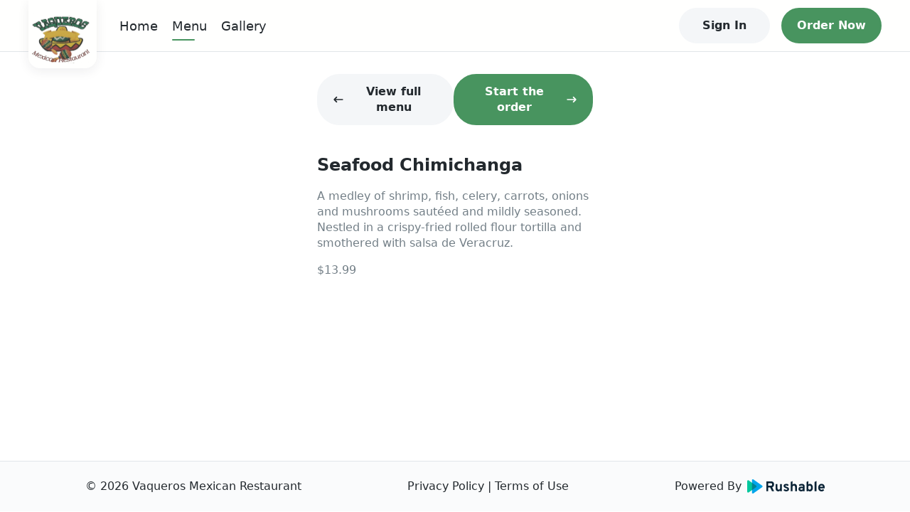

--- FILE ---
content_type: application/javascript; charset=UTF-8
request_url: https://vaquerosmexrestaurant.com/_next/static/chunks/947-c9cfea2a33d5f888.js
body_size: 2816
content:
(self.webpackChunk_N_E=self.webpackChunk_N_E||[]).push([[947],{37645:function(e,t,r){"use strict";function n(e,t,r){return t in e?Object.defineProperty(e,t,{value:r,enumerable:!0,configurable:!0,writable:!0}):e[t]=r,e}function u(e){for(var t=1;t<arguments.length;t++){var r=null!=arguments[t]?arguments[t]:{},u=Object.keys(r);"function"===typeof Object.getOwnPropertySymbols&&(u=u.concat(Object.getOwnPropertySymbols(r).filter((function(e){return Object.getOwnPropertyDescriptor(r,e).enumerable})))),u.forEach((function(t){n(e,t,r[t])}))}return e}Object.defineProperty(t,"__esModule",{value:!0}),t.default=function(e,t){var r=o.default,n={loading:function(e){e.error,e.isLoading;return e.pastDelay,null}};a=e,l=Promise,(null!=l&&"undefined"!==typeof Symbol&&l[Symbol.hasInstance]?l[Symbol.hasInstance](a):a instanceof l)?n.loader=function(){return e}:"function"===typeof e?n.loader=e:"object"===typeof e&&(n=u({},n,e));var a,l;var s=n=u({},n,t);0;if(s.suspense)return r(s);n.loadableGenerated&&delete(n=u({},n,n.loadableGenerated)).loadableGenerated;if("boolean"===typeof n.ssr){if(!n.ssr)return delete n.ssr,i(r,n);delete n.ssr}return r(n)},t.noSSR=i;a(r(67294));var o=a(r(14588));function a(e){return e&&e.__esModule?e:{default:e}}function i(e,t){return delete t.webpack,delete t.modules,e(t)}("function"===typeof t.default||"object"===typeof t.default&&null!==t.default)&&(Object.assign(t.default,t),e.exports=t.default)},33644:function(e,t,r){"use strict";var n;Object.defineProperty(t,"__esModule",{value:!0}),t.LoadableContext=void 0;var u=((n=r(67294))&&n.__esModule?n:{default:n}).default.createContext(null);t.LoadableContext=u},14588:function(e,t,r){"use strict";function n(e,t){for(var r=0;r<t.length;r++){var n=t[r];n.enumerable=n.enumerable||!1,n.configurable=!0,"value"in n&&(n.writable=!0),Object.defineProperty(e,n.key,n)}}function u(e,t,r){return t in e?Object.defineProperty(e,t,{value:r,enumerable:!0,configurable:!0,writable:!0}):e[t]=r,e}function o(e){for(var t=1;t<arguments.length;t++){var r=null!=arguments[t]?arguments[t]:{},n=Object.keys(r);"function"===typeof Object.getOwnPropertySymbols&&(n=n.concat(Object.getOwnPropertySymbols(r).filter((function(e){return Object.getOwnPropertyDescriptor(r,e).enumerable})))),n.forEach((function(t){u(e,t,r[t])}))}return e}Object.defineProperty(t,"__esModule",{value:!0}),t.default=void 0;var a,i=(a=r(67294))&&a.__esModule?a:{default:a},l=r(82021),s=r(33644);var c=[],f=[],d=!1;function p(e){var t=e(),r={loading:!0,loaded:null,error:null};return r.promise=t.then((function(e){return r.loading=!1,r.loaded=e,e})).catch((function(e){throw r.loading=!1,r.error=e,e})),r}var b=function(){function e(t,r){!function(e,t){if(!(e instanceof t))throw new TypeError("Cannot call a class as a function")}(this,e),this._loadFn=t,this._opts=r,this._callbacks=new Set,this._delay=null,this._timeout=null,this.retry()}var t,r,u;return t=e,(r=[{key:"promise",value:function(){return this._res.promise}},{key:"retry",value:function(){var e=this;this._clearTimeouts(),this._res=this._loadFn(this._opts.loader),this._state={pastDelay:!1,timedOut:!1};var t=this._res,r=this._opts;if(t.loading){if("number"===typeof r.delay)if(0===r.delay)this._state.pastDelay=!0;else{var n=this;this._delay=setTimeout((function(){n._update({pastDelay:!0})}),r.delay)}if("number"===typeof r.timeout){var u=this;this._timeout=setTimeout((function(){u._update({timedOut:!0})}),r.timeout)}}this._res.promise.then((function(){e._update({}),e._clearTimeouts()})).catch((function(t){e._update({}),e._clearTimeouts()})),this._update({})}},{key:"_update",value:function(e){this._state=o({},this._state,{error:this._res.error,loaded:this._res.loaded,loading:this._res.loading},e),this._callbacks.forEach((function(e){return e()}))}},{key:"_clearTimeouts",value:function(){clearTimeout(this._delay),clearTimeout(this._timeout)}},{key:"getCurrentValue",value:function(){return this._state}},{key:"subscribe",value:function(e){var t=this;return this._callbacks.add(e),function(){t._callbacks.delete(e)}}}])&&n(t.prototype,r),u&&n(t,u),e}();function y(e){return function(e,t){var r=function(){if(!u){var t=new b(e,n);u={getCurrentValue:t.getCurrentValue.bind(t),subscribe:t.subscribe.bind(t),retry:t.retry.bind(t),promise:t.promise.bind(t)}}return u.promise()},n=Object.assign({loader:null,loading:null,delay:200,timeout:null,webpack:null,modules:null,suspense:!1},t);n.suspense&&(n.lazy=i.default.lazy(n.loader));var u=null;if(!d&&!n.suspense){var a=n.webpack?n.webpack():n.modules;a&&f.push((function(e){var t=!0,n=!1,u=void 0;try{for(var o,i=a[Symbol.iterator]();!(t=(o=i.next()).done);t=!0){var l=o.value;if(-1!==e.indexOf(l))return r()}}catch(s){n=!0,u=s}finally{try{t||null==i.return||i.return()}finally{if(n)throw u}}}))}var c=n.suspense?function(e,t){return i.default.createElement(n.lazy,o({},e,{ref:t}))}:function(e,t){r();var o=i.default.useContext(s.LoadableContext),a=l.useSubscription(u);return i.default.useImperativeHandle(t,(function(){return{retry:u.retry}}),[]),o&&Array.isArray(n.modules)&&n.modules.forEach((function(e){o(e)})),i.default.useMemo((function(){return a.loading||a.error?i.default.createElement(n.loading,{isLoading:a.loading,pastDelay:a.pastDelay,timedOut:a.timedOut,error:a.error,retry:u.retry}):a.loaded?i.default.createElement(function(e){return e&&e.__esModule?e.default:e}(a.loaded),e):null}),[e,a])};return c.preload=function(){return!n.suspense&&r()},c.displayName="LoadableComponent",i.default.forwardRef(c)}(p,e)}function v(e,t){for(var r=[];e.length;){var n=e.pop();r.push(n(t))}return Promise.all(r).then((function(){if(e.length)return v(e,t)}))}y.preloadAll=function(){return new Promise((function(e,t){v(c).then(e,t)}))},y.preloadReady=function(){var e=arguments.length>0&&void 0!==arguments[0]?arguments[0]:[];return new Promise((function(t){var r=function(){return d=!0,t()};v(f,e).then(r,r)}))},window.__NEXT_PRELOADREADY=y.preloadReady;var h=y;t.default=h},82021:function(e,t,r){!function(){"use strict";var t={800:function(e){var t=Object.getOwnPropertySymbols,r=Object.prototype.hasOwnProperty,n=Object.prototype.propertyIsEnumerable;function u(e){if(null===e||void 0===e)throw new TypeError("Object.assign cannot be called with null or undefined");return Object(e)}e.exports=function(){try{if(!Object.assign)return!1;var e=new String("abc");if(e[5]="de","5"===Object.getOwnPropertyNames(e)[0])return!1;for(var t={},r=0;r<10;r++)t["_"+String.fromCharCode(r)]=r;var n=Object.getOwnPropertyNames(t).map((function(e){return t[e]}));if("0123456789"!==n.join(""))return!1;var u={};return"abcdefghijklmnopqrst".split("").forEach((function(e){u[e]=e})),"abcdefghijklmnopqrst"===Object.keys(Object.assign({},u)).join("")}catch(e){return!1}}()?Object.assign:function(e,o){for(var a,i,l=u(e),s=1;s<arguments.length;s++){for(var c in a=Object(arguments[s]))r.call(a,c)&&(l[c]=a[c]);if(t){i=t(a);for(var f=0;f<i.length;f++)n.call(a,i[f])&&(l[i[f]]=a[i[f]])}}return l}},569:function(e,t,r){0},403:function(e,t,r){var n=r(800),u=r(522);t.useSubscription=function(e){var t=e.getCurrentValue,r=e.subscribe,o=u.useState((function(){return{getCurrentValue:t,subscribe:r,value:t()}}));e=o[0];var a=o[1];return o=e.value,e.getCurrentValue===t&&e.subscribe===r||(o=t(),a({getCurrentValue:t,subscribe:r,value:o})),u.useDebugValue(o),u.useEffect((function(){function e(){if(!u){var e=t();a((function(u){return u.getCurrentValue!==t||u.subscribe!==r||u.value===e?u:n({},u,{value:e})}))}}var u=!1,o=r(e);return e(),function(){u=!0,o()}}),[t,r]),o}},138:function(e,t,r){e.exports=r(403)},522:function(e){e.exports=r(67294)}},n={};function u(e){var r=n[e];if(void 0!==r)return r.exports;var o=n[e]={exports:{}},a=!0;try{t[e](o,o.exports,u),a=!1}finally{a&&delete n[e]}return o.exports}u.ab="//";var o=u(138);e.exports=o}()},5152:function(e,t,r){e.exports=r(37645)},9008:function(e,t,r){e.exports=r(83121)}}]);

--- FILE ---
content_type: application/javascript; charset=UTF-8
request_url: https://vaquerosmexrestaurant.com/_next/static/FzzQCe2qFbyg8IAgWyjWp/_buildManifest.js
body_size: 1235
content:
self.__BUILD_MANIFEST=function(c,s,a,e,t,i,n,u,d,r){return{__rewrites:{beforeFiles:[],afterFiles:[],fallback:[]},"/":[c,s,u,a,"static/chunks/pages/index-5d1a86c37d26fc46.js"],"/404":[c,e,s,t,a,i,"static/chunks/pages/404-6d5eb27f86567285.js"],"/_error":[e,t,d,i,r,"static/chunks/pages/_error-dc611934958ebe75.js"],"/account":[c,s,a,"static/chunks/pages/account-db6453eb954491bb.js"],"/account/deal-book":[c,s,a,"static/chunks/pages/account/deal-book-70a4f4c6442fd2a4.js"],"/account/gift-card":[c,s,a,"static/chunks/pages/account/gift-card-2c2eedd100befd20.js"],"/account/order-history":[c,s,a,"static/chunks/pages/account/order-history-c79bb889b3e30cf6.js"],"/checkout":[c,s,a,n,"static/chunks/pages/checkout-bd164f1f6c2bb6b1.js"],"/coming":[e,t,i,"static/chunks/pages/coming-cb7bb911603176bc.js"],"/contactless-menu/[mid]":[c,s,a,"static/chunks/pages/contactless-menu/[mid]-b9c734827b167a0e.js"],"/contactless-menu/[mid]/[itemId]":[c,s,a,"static/chunks/pages/contactless-menu/[mid]/[itemId]-50e6892c1576115d.js"],"/discover":[c,s,a,"static/chunks/pages/discover-54ed57ac0f976337.js"],"/express-order-confirmation/[token]":["static/chunks/pages/express-order-confirmation/[token]-f10f896af61f403b.js"],"/gallery":[c,s,"static/chunks/956-fb31ec4fe1829868.js",a,"static/chunks/pages/gallery-1b838497166c9f94.js"],"/gift-card/balance":[c,e,s,t,a,i,n,"static/chunks/pages/gift-card/balance-db4b754a7e32d5bc.js"],"/gift-card/buy":[c,e,s,t,a,i,n,"static/chunks/pages/gift-card/buy-90d8fd56480b51b6.js"],"/gift-card/link":[c,e,s,t,a,i,n,"static/chunks/pages/gift-card/link-8adbf53848b2717e.js"],"/jobs":[c,s,a,"static/chunks/pages/jobs-f6b134b35ae512a0.js"],"/landing/[url]":[c,s,u,a,"static/chunks/pages/landing/[url]-d8bb53d31cb37be8.js"],"/locations":[c,s,a,"static/chunks/pages/locations-a9a0f386c94002af.js"],"/lucky":[c,s,u,a,"static/chunks/pages/lucky-8c4cee5a2ef616b6.js"],"/menu":["static/chunks/pages/menu-adaedd0bba62e67d.js"],"/menu/[mid]":[c,s,a,"static/chunks/pages/menu/[mid]-d4bdb07d6b0f00ed.js"],"/menu/[mid]/[itemId]":[c,s,a,"static/chunks/pages/menu/[mid]/[itemId]-9c860b58b3b374a6.js"],"/order-submitted/[oid]":[c,s,a,"static/chunks/pages/order-submitted/[oid]-5e47f97e6f136ec9.js"],"/receipt/[uuid]":[c,s,a,"static/chunks/pages/receipt/[uuid]-65cabfd2827445d7.js"],"/review":["static/chunks/pages/review-a7cf275c68934a3e.js"],"/sitemap.xml":["static/chunks/pages/sitemap.xml-dee01561c235f7bd.js"],"/terms/privacy-policy":[c,s,a,"static/chunks/pages/terms/privacy-policy-f7cb400aad2db3de.js"],"/terms/terms-of-use":[c,s,a,"static/chunks/pages/terms/terms-of-use-1c63587f127b252b.js"],"/unsubscribe":[c,e,s,t,d,a,i,r,"static/chunks/pages/unsubscribe-4532bd81e1e5e81a.js"],sortedPages:["/","/404","/_app","/_error","/account","/account/deal-book","/account/gift-card","/account/order-history","/checkout","/coming","/contactless-menu/[mid]","/contactless-menu/[mid]/[itemId]","/discover","/express-order-confirmation/[token]","/gallery","/gift-card/balance","/gift-card/buy","/gift-card/link","/jobs","/landing/[url]","/locations","/lucky","/menu","/menu/[mid]","/menu/[mid]/[itemId]","/order-submitted/[oid]","/receipt/[uuid]","/review","/sitemap.xml","/terms/privacy-policy","/terms/terms-of-use","/unsubscribe"]}}("static/chunks/2c796e83-e4c8ae3584f517be.js","static/chunks/108-9d71793cf60ce907.js","static/chunks/993-d22a4b347fbfb485.js","static/chunks/ea88be26-43b75960b55a0567.js","static/chunks/464-7d039e71dcbebefb.js","static/chunks/175-c70a82ffd02441cb.js","static/chunks/397-cb0b0cc688c1f215.js","static/chunks/947-c9cfea2a33d5f888.js","static/chunks/72-829727c8465d6c5c.js","static/chunks/485-c8fa703357092d2e.js"),self.__BUILD_MANIFEST_CB&&self.__BUILD_MANIFEST_CB();